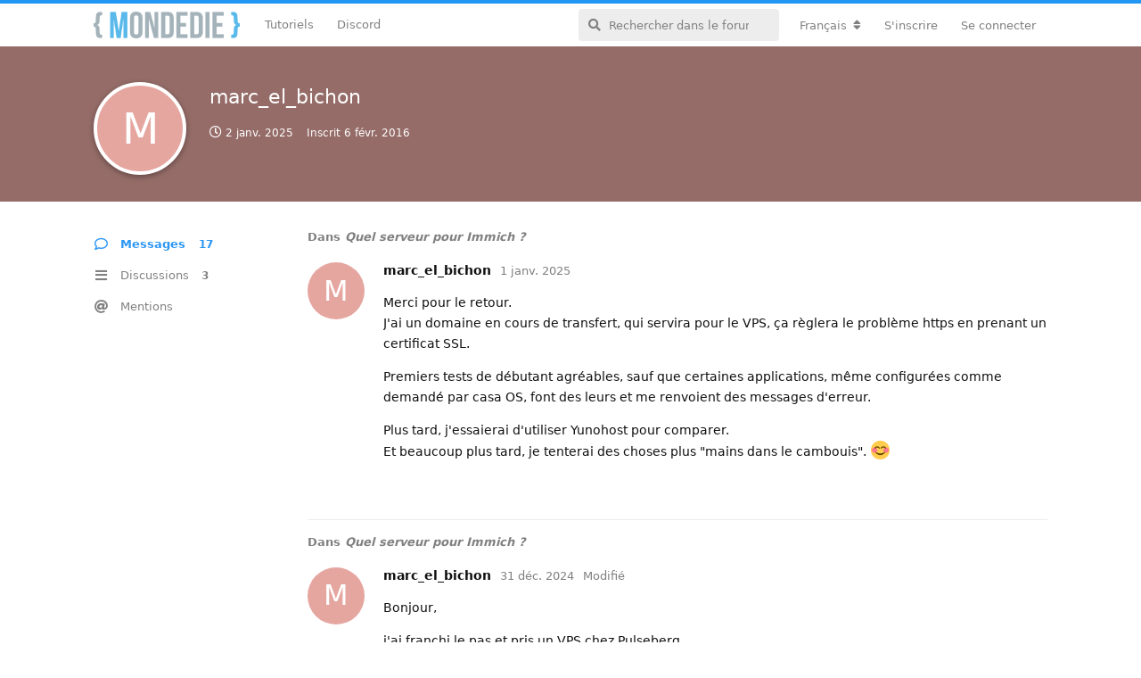

--- FILE ---
content_type: text/html; charset=utf-8
request_url: https://mondedie.fr/u/marc_el_bichon
body_size: 5446
content:
<!doctype html>
<html  dir="ltr"        lang="fr" >
    <head>
        <meta charset="utf-8">
        <title>marc_el_bichon - mondedie.fr</title>

        <link rel="stylesheet" href="https://mondedie.fr/assets/forum.css?v=d1702201">
<link rel="canonical" href="https://mondedie.fr/u/marc_el_bichon">
<link rel="preload" href="https://mondedie.fr/assets/forum.css?v=d1702201" as="style">
<link rel="preload" href="https://mondedie.fr/assets/forum.js?v=bfa9f913" as="script">
<link rel="preload" href="https://mondedie.fr/assets/forum-fr.js?v=a07899c8" as="script">
<link rel="preload" href="https://mondedie.fr/assets/fonts/fa-solid-900.woff2" as="font" type="font/woff2" crossorigin="">
<link rel="preload" href="https://mondedie.fr/assets/fonts/fa-regular-400.woff2" as="font" type="font/woff2" crossorigin="">
<meta name="viewport" content="width=device-width, initial-scale=1, maximum-scale=1, minimum-scale=1">
<meta name="description" content="Profil de marc_el_bichon | 3 discussions | 17 messages">
<meta name="theme-color" content="#2c96f3">
<meta name="application-name" content="mondedie.fr">
<meta name="robots" content="index, follow">
<meta name="twitter:card" content="summary_large_image">
<meta name="twitter:image" content="https://mondedie.fr/assets/site-image-inwz9vvp.png">
<meta name="twitter:title" content="Profil de marc_el_bichon">
<meta name="twitter:description" content="Profil de marc_el_bichon | 3 discussions | 17 messages">
<meta name="twitter:url" content="https://mondedie.fr/u/marc_el_bichon">
<link rel="shortcut icon" href="https://mondedie.fr/assets/favicon-jdr6shgw.png">
<meta property="og:site_name" content="mondedie.fr">
<meta property="og:type" content="profile">
<meta property="og:image" content="https://mondedie.fr/assets/site-image-inwz9vvp.png">
<meta property="profile:username" content="marc_el_bichon">
<meta property="og:title" content="Profil de marc_el_bichon">
<meta property="og:description" content="Profil de marc_el_bichon | 3 discussions | 17 messages">
<meta property="og:url" content="https://mondedie.fr/u/marc_el_bichon">
<script type="application/ld+json">[{"@context":"http:\/\/schema.org","@type":"ProfilePage","publisher":{"@type":"Organization","name":"mondedie.fr","url":"https:\/\/mondedie.fr","description":"Forum pour d\u00e9butant en administration syst\u00e8me","logo":"https:\/\/mondedie.fr\/assets\/logo-ucdjf7pz.png"},"image":"https:\/\/mondedie.fr\/assets\/site-image-inwz9vvp.png","name":"marc_el_bichon","dateCreated":"2016-02-06T17:06:10+00:00","commentCount":17,"description":"Profil de marc_el_bichon | 3 discussions | 17 messages","url":"https:\/\/mondedie.fr\/u\/marc_el_bichon"},{"@context":"http:\/\/schema.org","@type":"WebSite","url":"https:\/\/mondedie.fr\/","potentialAction":{"@type":"SearchAction","target":"https:\/\/mondedie.fr\/?q={search_term_string}","query-input":"required name=search_term_string"}}]</script>
<script data-ad-client="ca-pub-2514959682039756" async src="https://pagead2.googlesyndication.com/pagead/js/adsbygoogle.js"></script>
    </head>

    <body>
        <div id="app" class="App">

    <div id="app-navigation" class="App-navigation"></div>

    <div id="drawer" class="App-drawer">

        <header id="header" class="App-header">
            <div id="header-navigation" class="Header-navigation"></div>
            <div class="container">
                <h1 class="Header-title">
                    <a href="https://mondedie.fr" id="home-link">
                                                    <img src="https://mondedie.fr/assets/logo-ucdjf7pz.png" alt="mondedie.fr" class="Header-logo">
                                            </a>
                </h1>
                <div id="header-primary" class="Header-primary"></div>
                <div id="header-secondary" class="Header-secondary"></div>
            </div>
        </header>

    </div>

    <main class="App-content">
        <div id="content"></div>

        <div id="flarum-loading" style="display: none">
    Chargement…
</div>

<noscript>
    <div class="Alert">
        <div class="container">
            Ce site est optimisé pour être consulté depuis un navigateur moderne dans lequel JavaScript est activé.
        </div>
    </div>
</noscript>

<div id="flarum-loading-error" style="display: none">
    <div class="Alert">
        <div class="container">
            Une erreur est survenue lors du chargement de la version complète de ce site. Veuillez vider le cache de votre navigateur et rafraîchir cette page pour corriger cette erreur.
        </div>
    </div>
</div>

<noscript id="flarum-content">
    
</noscript>


        <div class="App-composer">
            <div class="container">
                <div id="composer"></div>
            </div>
        </div>
    </main>

</div>

<footer id="footer-bottom">
  <div class="container">
    <div class="block-link">
      <p class="title-link">Liens utiles</p>
      <ul>
        <li>
          <i class="fab fa-twitter-square"></i>
          <a target="_blank" href="https://twitter.com/mondediefr">Twitter @mondediefr</a>
        </li>
        <li>
          <i class="fab fa-github-square"></i>
          <a target="_blank" href="https://github.com/mondediefr">Github @mondediefr</a>
        </li>
        <li>
          <i class="fab fa-discord"></i>
          <a target="_blank" href="https://discord.gg/7jzV6BCxNR">Invitation Discord</a>
        </li>
        <li>
          <i class="fab fa-docker"></i>
          <a target="_blank" href="https://hub.docker.com/u/mondedie/">DockerHub</a>
        </li>
      </ul>
    </div>
    <div class="block-link">
      <p class="title-link">Partenaires</p>
      <div id="ikoula">
        <a target="_blank" href="https://www.ikoula.com" title="Ikoula Hébergement web, serveurs dédiés et solutions sur mesure">
          <img title="Ikoula Hébergement web, serveurs dédiés et solutions sur mesure" alt="Hébergement web, serveur dédié, serveur mutualisé - Ikoula" src="https://www.ikoula.com/themes/ikoula/images/logo_IKOULA_light_fr.svg">
        </a>
        <p>Site hébergé sur un <a target="_blank" href= "https://express.ikoula.com/fr/cloud-public">Cloud public</a> fournit par Ikoula.</p>
      </div>
    </div>
    <div id="copyright">&copy; 2025 mondedie.fr</div>
  </div>
</footer>
<!-- Matomo -->
<script type="text/javascript">
  var _paq = window._paq || [];
  /* tracker methods like "setCustomDimension" should be called before "trackPageView" */
  _paq.push(["setDocumentTitle", document.domain + "/" + document.title]);
  _paq.push(["setCookieDomain", "*.mondedie.fr"]);
  _paq.push(["setDomains", ["*.mondedie.fr"]]);
  _paq.push(['trackPageView']);
  _paq.push(['enableLinkTracking']);
  (function() {
    var u="https://matomo.mondedie.fr/";
    _paq.push(['setTrackerUrl', u+'matomo.php']);
    _paq.push(['setSiteId', '1']);
    var d=document, g=d.createElement('script'), s=d.getElementsByTagName('script')[0];
    g.type='text/javascript'; g.async=true; g.defer=true; g.src=u+'matomo.js'; s.parentNode.insertBefore(g,s);
  })();
</script>
<noscript><p><img src="https://matomo.mondedie.fr/matomo.php?idsite=1&amp;rec=1" style="border:0;" alt="" /></p></noscript>
<!-- End Matomo Code -->


        <div id="modal"></div>
        <div id="alerts"></div>

        <script>
            document.getElementById('flarum-loading').style.display = 'block';
            var flarum = {extensions: {}};
        </script>

        <script src="https://mondedie.fr/assets/forum.js?v=bfa9f913"></script>
<script src="https://mondedie.fr/assets/forum-fr.js?v=a07899c8"></script>

        <script>
            document.getElementById('flarum-loading').style.display = 'none';

            try {
                flarum.core.app.load({"resources":[{"type":"forums","id":"1","attributes":{"title":"mondedie.fr","description":"Forum pour d\u00e9butant en administration syst\u00e8me","showLanguageSelector":true,"baseUrl":"https:\/\/mondedie.fr","basePath":"","baseOrigin":"https:\/\/mondedie.fr","debug":true,"apiUrl":"https:\/\/mondedie.fr\/api","welcomeTitle":"Forum pour d\u00e9butant en administration syst\u00e8me","welcomeMessage":"Bienvenue sur le forum mondedie.fr. \u003Cbr \/\u003E\nPour tous probl\u00e8mes techniques sur le forum, vous pouvez contacter le staff \u00e0 l\u0027adresse : contact@mondedie.fr","themePrimaryColor":"#2c96f3","themeSecondaryColor":"#ffffff","logoUrl":"https:\/\/mondedie.fr\/assets\/logo-ucdjf7pz.png","faviconUrl":"https:\/\/mondedie.fr\/assets\/favicon-jdr6shgw.png","headerHtml":"","footerHtml":"\u003Cfooter id=\u0022footer-bottom\u0022\u003E\n  \u003Cdiv class=\u0022container\u0022\u003E\n    \u003Cdiv class=\u0022block-link\u0022\u003E\n      \u003Cp class=\u0022title-link\u0022\u003ELiens utiles\u003C\/p\u003E\n      \u003Cul\u003E\n        \u003Cli\u003E\n          \u003Ci class=\u0022fab fa-twitter-square\u0022\u003E\u003C\/i\u003E\n          \u003Ca target=\u0022_blank\u0022 href=\u0022https:\/\/twitter.com\/mondediefr\u0022\u003ETwitter @mondediefr\u003C\/a\u003E\n        \u003C\/li\u003E\n        \u003Cli\u003E\n          \u003Ci class=\u0022fab fa-github-square\u0022\u003E\u003C\/i\u003E\n          \u003Ca target=\u0022_blank\u0022 href=\u0022https:\/\/github.com\/mondediefr\u0022\u003EGithub @mondediefr\u003C\/a\u003E\n        \u003C\/li\u003E\n        \u003Cli\u003E\n          \u003Ci class=\u0022fab fa-discord\u0022\u003E\u003C\/i\u003E\n          \u003Ca target=\u0022_blank\u0022 href=\u0022https:\/\/discord.gg\/7jzV6BCxNR\u0022\u003EInvitation Discord\u003C\/a\u003E\n        \u003C\/li\u003E\n        \u003Cli\u003E\n          \u003Ci class=\u0022fab fa-docker\u0022\u003E\u003C\/i\u003E\n          \u003Ca target=\u0022_blank\u0022 href=\u0022https:\/\/hub.docker.com\/u\/mondedie\/\u0022\u003EDockerHub\u003C\/a\u003E\n        \u003C\/li\u003E\n      \u003C\/ul\u003E\n    \u003C\/div\u003E\n    \u003Cdiv class=\u0022block-link\u0022\u003E\n      \u003Cp class=\u0022title-link\u0022\u003EPartenaires\u003C\/p\u003E\n      \u003Cdiv id=\u0022ikoula\u0022\u003E\n        \u003Ca target=\u0022_blank\u0022 href=\u0022https:\/\/www.ikoula.com\u0022 title=\u0022Ikoula H\u00e9bergement web, serveurs d\u00e9di\u00e9s et solutions sur mesure\u0022\u003E\n          \u003Cimg title=\u0022Ikoula H\u00e9bergement web, serveurs d\u00e9di\u00e9s et solutions sur mesure\u0022 alt=\u0022H\u00e9bergement web, serveur d\u00e9di\u00e9, serveur mutualis\u00e9 - Ikoula\u0022 src=\u0022https:\/\/www.ikoula.com\/themes\/ikoula\/images\/logo_IKOULA_light_fr.svg\u0022\u003E\n        \u003C\/a\u003E\n        \u003Cp\u003ESite h\u00e9berg\u00e9 sur un \u003Ca target=\u0022_blank\u0022 href= \u0022https:\/\/express.ikoula.com\/fr\/cloud-public\u0022\u003ECloud public\u003C\/a\u003E fournit par Ikoula.\u003C\/p\u003E\n      \u003C\/div\u003E\n    \u003C\/div\u003E\n    \u003Cdiv id=\u0022copyright\u0022\u003E\u0026copy; 2025 mondedie.fr\u003C\/div\u003E\n  \u003C\/div\u003E\n\u003C\/footer\u003E\n\u003C!-- Matomo --\u003E\n\u003Cscript type=\u0022text\/javascript\u0022\u003E\n  var _paq = window._paq || [];\n  \/* tracker methods like \u0022setCustomDimension\u0022 should be called before \u0022trackPageView\u0022 *\/\n  _paq.push([\u0022setDocumentTitle\u0022, document.domain + \u0022\/\u0022 + document.title]);\n  _paq.push([\u0022setCookieDomain\u0022, \u0022*.mondedie.fr\u0022]);\n  _paq.push([\u0022setDomains\u0022, [\u0022*.mondedie.fr\u0022]]);\n  _paq.push([\u0027trackPageView\u0027]);\n  _paq.push([\u0027enableLinkTracking\u0027]);\n  (function() {\n    var u=\u0022https:\/\/matomo.mondedie.fr\/\u0022;\n    _paq.push([\u0027setTrackerUrl\u0027, u+\u0027matomo.php\u0027]);\n    _paq.push([\u0027setSiteId\u0027, \u00271\u0027]);\n    var d=document, g=d.createElement(\u0027script\u0027), s=d.getElementsByTagName(\u0027script\u0027)[0];\n    g.type=\u0027text\/javascript\u0027; g.async=true; g.defer=true; g.src=u+\u0027matomo.js\u0027; s.parentNode.insertBefore(g,s);\n  })();\n\u003C\/script\u003E\n\u003Cnoscript\u003E\u003Cp\u003E\u003Cimg src=\u0022https:\/\/matomo.mondedie.fr\/matomo.php?idsite=1\u0026amp;rec=1\u0022 style=\u0022border:0;\u0022 alt=\u0022\u0022 \/\u003E\u003C\/p\u003E\u003C\/noscript\u003E\n\u003C!-- End Matomo Code --\u003E","allowSignUp":true,"defaultRoute":"\/all","canViewForum":true,"canStartDiscussion":false,"canSearchUsers":false,"canViewFlags":false,"guidelinesUrl":"https:\/\/mondedie.fr\/d\/9473-regles-a-suivre-pour-participer-au-forum","fof-oauth":[{"name":"discord","icon":"fab fa-discord"},null,{"name":"github","icon":"fab fa-github"},null,{"name":"twitter","icon":"fab fa-twitter"},null,null],"canBypassTagCounts":false,"minPrimaryTags":"1","maxPrimaryTags":"1","minSecondaryTags":"0","maxSecondaryTags":"1","fof-user-bio.maxLength":200,"fof-upload.canUpload":false,"fof-upload.canDownload":true,"fof-upload.composerButtonVisiblity":"both","darkMode":false,"postWithoutCaptcha":false,"canSelectBestAnswerOwnPost":true,"useAlternativeBestAnswerUi":false,"showBestAnswerFilterUi":true,"displayNameDriver":"username","setNicknameOnRegistration":true,"randomizeUsernameOnRegistration":false,"allowUsernameMentionFormat":true,"emojioneAreaEnableSearch":true,"emojioneAreaEnableRecent":true,"emojioneAreaEnableTones":true,"emojioneAreaFiltersPositionBottom":false,"emojioneAreaSearchPositionBottom":false,"emojioneAreaHideFlarumButton":true},"relationships":{"groups":{"data":[{"type":"groups","id":"1"},{"type":"groups","id":"2"},{"type":"groups","id":"3"},{"type":"groups","id":"4"},{"type":"groups","id":"5"},{"type":"groups","id":"6"},{"type":"groups","id":"8"}]},"tags":{"data":[{"type":"tags","id":"1"},{"type":"tags","id":"3"},{"type":"tags","id":"4"},{"type":"tags","id":"5"},{"type":"tags","id":"6"},{"type":"tags","id":"8"},{"type":"tags","id":"9"},{"type":"tags","id":"10"},{"type":"tags","id":"38"},{"type":"tags","id":"41"},{"type":"tags","id":"45"},{"type":"tags","id":"48"}]}}},{"type":"groups","id":"1","attributes":{"nameSingular":"Administrateur","namePlural":"Administrateurs","color":"#DF013A","icon":"fas fa-wrench","isHidden":0}},{"type":"groups","id":"2","attributes":{"nameSingular":"Visiteur","namePlural":"Visiteurs","color":null,"icon":null,"isHidden":0}},{"type":"groups","id":"3","attributes":{"nameSingular":"Membre","namePlural":"Membres","color":null,"icon":null,"isHidden":0}},{"type":"groups","id":"4","attributes":{"nameSingular":"Mod\u00e9rateur","namePlural":"Mod\u00e9rateurs","color":"#7cc359","icon":"fas fa-user-shield","isHidden":0}},{"type":"groups","id":"5","attributes":{"nameSingular":"Contributeur","namePlural":"Contributeurs","color":"#BE81F7","icon":"fas fa-star","isHidden":0}},{"type":"groups","id":"6","attributes":{"nameSingular":"Debug","namePlural":"Debug","color":"#FFA726","icon":"fas fa-bug","isHidden":0}},{"type":"groups","id":"8","attributes":{"nameSingular":"H\u00e9bergeur","namePlural":"H\u00e9bergeurs","color":"#26A69A","icon":"fas fa-database","isHidden":0}},{"type":"tags","id":"1","attributes":{"name":"Applications","description":"Discussion autours des applications auto-h\u00e9berg\u00e9es","slug":"Applications","color":"#607d8b","backgroundUrl":null,"backgroundMode":null,"icon":"fab fa-app-store","discussionCount":657,"position":7,"defaultSort":null,"isChild":false,"isHidden":false,"lastPostedAt":"2025-07-19T11:58:02+00:00","canStartDiscussion":false,"canAddToDiscussion":false,"isQnA":false,"reminders":false}},{"type":"tags","id":"3","attributes":{"name":"G\u00e9n\u00e9ral","description":"Espace exclusif aux discussions autours du forum","slug":"General","color":"#1E88E5","backgroundUrl":null,"backgroundMode":null,"icon":"fas fa-bullhorn","discussionCount":1,"position":0,"defaultSort":null,"isChild":false,"isHidden":false,"lastPostedAt":"2025-12-22T19:23:55+00:00","canStartDiscussion":false,"canAddToDiscussion":false,"isQnA":false,"reminders":false}},{"type":"tags","id":"4","attributes":{"name":"Serveurs","description":"Discussion autours des serveurs d\u00e9di\u00e9s, VPS et  du cloud","slug":"Serveurs","color":"#48bf83","backgroundUrl":null,"backgroundMode":null,"icon":"fas fa-server","discussionCount":2802,"position":3,"defaultSort":null,"isChild":false,"isHidden":false,"lastPostedAt":"2025-10-29T08:05:20+00:00","canStartDiscussion":false,"canAddToDiscussion":false,"isQnA":false,"reminders":false}},{"type":"tags","id":"5","attributes":{"name":"Seedbox","description":"Discussion autours du merveilleux monde des seedbox torrent","slug":"Seedbox","color":"#BA68C8","backgroundUrl":null,"backgroundMode":null,"icon":"fas fa-box-open","discussionCount":1585,"position":4,"defaultSort":null,"isChild":false,"isHidden":false,"lastPostedAt":"2025-12-22T19:34:01+00:00","canStartDiscussion":false,"canAddToDiscussion":false,"isQnA":false,"reminders":false}},{"type":"tags","id":"6","attributes":{"name":"Ressources","description":"Regroupe les contributions mises \u00e0 disposition par les membres","slug":"Ressources","color":"#03a9f4","backgroundUrl":null,"backgroundMode":null,"icon":"fab fa-wikipedia-w","discussionCount":432,"position":2,"defaultSort":null,"isChild":false,"isHidden":false,"lastPostedAt":"2026-01-04T09:36:09+00:00","canStartDiscussion":false,"canAddToDiscussion":false,"isQnA":false,"reminders":false}},{"type":"tags","id":"8","attributes":{"name":"Nano serveurs","description":"Tout ce qui touche de pr\u00e8s ou de loin aux nano serveurs (Raspberry Pi \/ Pine64)","slug":"Nano-serveurs","color":"#c51845","backgroundUrl":null,"backgroundMode":null,"icon":"fab fa-raspberry-pi","discussionCount":67,"position":8,"defaultSort":null,"isChild":false,"isHidden":false,"lastPostedAt":"2024-03-27T19:21:55+00:00","canStartDiscussion":false,"canAddToDiscussion":false,"isQnA":false,"reminders":false}},{"type":"tags","id":"9","attributes":{"name":"Communaut\u00e9","description":"Pr\u00e9sentez-vous et discutez librement dans cet espace","slug":"Communaute","color":"#F9A825","backgroundUrl":null,"backgroundMode":null,"icon":"fas fa-users","discussionCount":422,"position":1,"defaultSort":null,"isChild":false,"isHidden":false,"lastPostedAt":"2025-04-28T07:00:46+00:00","canStartDiscussion":false,"canAddToDiscussion":false,"isQnA":false,"reminders":false}},{"type":"tags","id":"10","attributes":{"name":"Bugs","description":"Signaler un bug rencontr\u00e9 avec le forum","slug":"Bugs","color":"#FF5252","backgroundUrl":null,"backgroundMode":null,"icon":"fas fa-bug","discussionCount":51,"position":10,"defaultSort":null,"isChild":false,"isHidden":false,"lastPostedAt":"2025-06-03T17:51:07+00:00","canStartDiscussion":false,"canAddToDiscussion":false,"isQnA":false,"reminders":false}},{"type":"tags","id":"38","attributes":{"name":"Docker","description":"Discussion sur Docker, la plate-forme de conteneurs de logiciels","slug":"docker","color":"#2B90F5","backgroundUrl":null,"backgroundMode":null,"icon":"fab fa-docker","discussionCount":198,"position":5,"defaultSort":null,"isChild":false,"isHidden":false,"lastPostedAt":"2025-12-23T07:47:28+00:00","canStartDiscussion":false,"canAddToDiscussion":false,"isQnA":false,"reminders":false}},{"type":"tags","id":"41","attributes":{"name":"NAS","description":"Forum pour serveur de stockage en r\u00e9seau","slug":"nas","color":"#ffcc5c","backgroundUrl":null,"backgroundMode":null,"icon":"fas fa-hdd","discussionCount":26,"position":9,"defaultSort":null,"isChild":false,"isHidden":false,"lastPostedAt":"2025-11-04T09:55:53+00:00","canStartDiscussion":false,"canAddToDiscussion":false,"isQnA":false,"reminders":false}},{"type":"tags","id":"45","attributes":{"name":"Windows","description":"Discussions sur windows, le c\u00e9l\u00e8bre syst\u00e8me d\u0027exploitation ","slug":"windows","color":"#8133FF","backgroundUrl":null,"backgroundMode":null,"icon":"fab fa-windows","discussionCount":11,"position":6,"defaultSort":null,"isChild":false,"isHidden":false,"lastPostedAt":"2024-03-26T07:07:27+00:00","canStartDiscussion":false,"canAddToDiscussion":false,"isQnA":false,"reminders":false}},{"type":"tags","id":"48","attributes":{"name":"Archive","description":"Retrouve la liste des vieux sujets de mondedie","slug":"archive","color":"#cc6600","backgroundUrl":null,"backgroundMode":null,"icon":"fas fa-archive","discussionCount":23,"position":null,"defaultSort":null,"isChild":false,"isHidden":false,"lastPostedAt":"2021-05-25T05:05:26+00:00","canStartDiscussion":false,"canAddToDiscussion":false,"isQnA":false,"reminders":false}}],"session":{"userId":0,"csrfToken":"hDYNochZM4GOKOu8GTSvKy7he4vdBkzDx8kAYVpR"},"locales":{"fr":"Fran\u00e7ais","en":"English"},"locale":"fr","fof-oauth.only_icons":"0","fof-recaptcha.credentials.site":"6LccXYIaAAAAAA7BHzu9eG_5CA8ojrhdqePoyXmg","fof-recaptcha.type":"invisible","apiDocument":{"data":{"type":"users","id":"4785","attributes":{"username":"marc_el_bichon","displayName":"marc_el_bichon","avatarUrl":null,"slug":"marc_el_bichon","joinTime":"2016-02-06T17:06:10+00:00","discussionCount":3,"commentCount":17,"canEdit":false,"canEditCredentials":false,"canEditGroups":false,"canDelete":false,"lastSeenAt":"2025-01-02T10:10:17+00:00","canSuspend":false,"bio":null,"canViewBio":true,"canEditBio":false,"fof-upload-uploadCountCurrent":0,"fof-upload-uploadCountAll":0,"canEditNickname":false},"relationships":{"groups":{"data":[]}}}}});
                flarum.core.app.bootExtensions(flarum.extensions);
                flarum.core.app.boot();
            } catch (e) {
                var error = document.getElementById('flarum-loading-error');
                error.innerHTML += document.getElementById('flarum-content').textContent;
                error.style.display = 'block';
                throw e;
            }
        </script>

        
    </body>
</html>


--- FILE ---
content_type: text/html; charset=utf-8
request_url: https://www.google.com/recaptcha/api2/aframe
body_size: 268
content:
<!DOCTYPE HTML><html><head><meta http-equiv="content-type" content="text/html; charset=UTF-8"></head><body><script nonce="Tc8IJrJ6Kn4RuqbBHkaBQA">/** Anti-fraud and anti-abuse applications only. See google.com/recaptcha */ try{var clients={'sodar':'https://pagead2.googlesyndication.com/pagead/sodar?'};window.addEventListener("message",function(a){try{if(a.source===window.parent){var b=JSON.parse(a.data);var c=clients[b['id']];if(c){var d=document.createElement('img');d.src=c+b['params']+'&rc='+(localStorage.getItem("rc::a")?sessionStorage.getItem("rc::b"):"");window.document.body.appendChild(d);sessionStorage.setItem("rc::e",parseInt(sessionStorage.getItem("rc::e")||0)+1);localStorage.setItem("rc::h",'1768621773016');}}}catch(b){}});window.parent.postMessage("_grecaptcha_ready", "*");}catch(b){}</script></body></html>